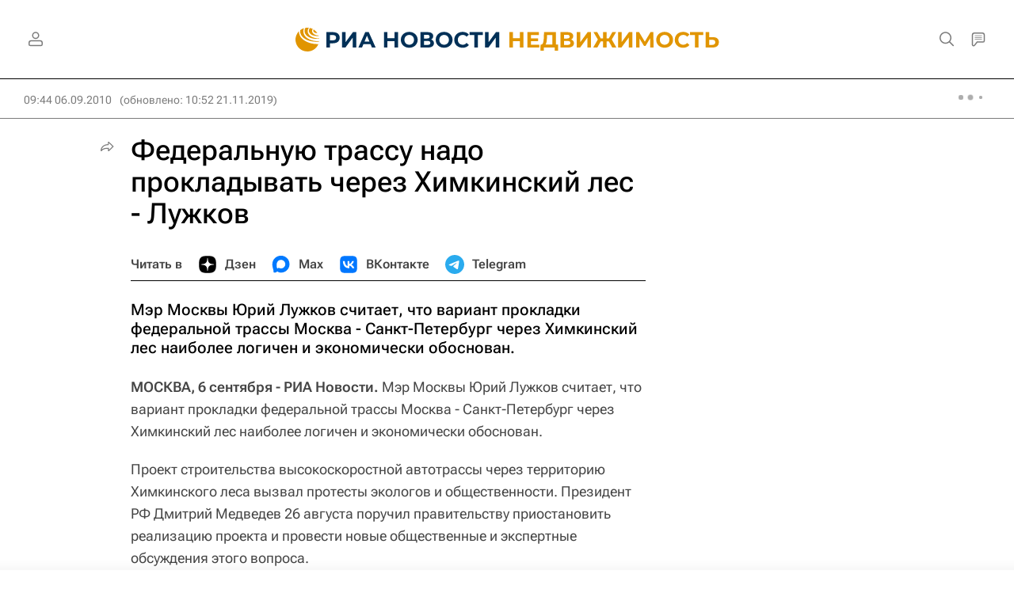

--- FILE ---
content_type: text/html
request_url: https://tns-counter.ru/nc01a**R%3Eundefined*rian_ru/ru/UTF-8/tmsec=rian_ru/462986943***
body_size: -73
content:
F47B7C586974C003X1769259011:F47B7C586974C003X1769259011